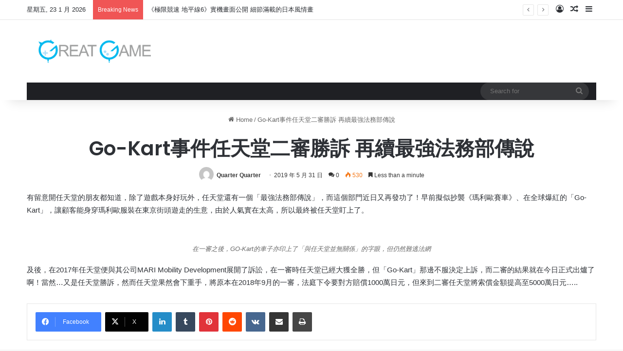

--- FILE ---
content_type: text/html; charset=UTF-8
request_url: https://greatgame.asia/go-kart%E4%BA%8B%E4%BB%B6%E4%BB%BB%E5%A4%A9%E5%A0%82%E4%BA%8C%E5%AF%A9%E5%8B%9D%E8%A8%B4-%E5%86%8D%E7%BA%8C%E6%9C%80%E5%BC%B7%E6%B3%95%E5%8B%99%E9%83%A8%E5%82%B3%E8%AA%AA/
body_size: 19216
content:
<!DOCTYPE html>
<html lang="zh-TW" class="" data-skin="light" prefix="og: http://ogp.me/ns#">
<head>
	<meta charset="UTF-8" />
	<link rel="profile" href="https://gmpg.org/xfn/11" />
	<title>Go-Kart事件任天堂二審勝訴  再續最強法務部傳說 &#8211; Great Game 亞洲遊戲網</title>
<meta name='robots' content='max-image-preview:large' />
<link rel="alternate" type="application/rss+xml" title="訂閱《Great Game 亞洲遊戲網》&raquo; 資訊提供" href="https://greatgame.asia/feed/" />
<link rel="alternate" type="application/rss+xml" title="訂閱《Great Game 亞洲遊戲網》&raquo; 留言的資訊提供" href="https://greatgame.asia/comments/feed/" />
<link rel="alternate" type="application/rss+xml" title="訂閱《Great Game 亞洲遊戲網 》&raquo;〈Go-Kart事件任天堂二審勝訴  再續最強法務部傳說〉留言的資訊提供" href="https://greatgame.asia/go-kart%e4%ba%8b%e4%bb%b6%e4%bb%bb%e5%a4%a9%e5%a0%82%e4%ba%8c%e5%af%a9%e5%8b%9d%e8%a8%b4-%e5%86%8d%e7%ba%8c%e6%9c%80%e5%bc%b7%e6%b3%95%e5%8b%99%e9%83%a8%e5%82%b3%e8%aa%aa/feed/" />

		<style type="text/css">
			:root{				
			--tie-preset-gradient-1: linear-gradient(135deg, rgba(6, 147, 227, 1) 0%, rgb(155, 81, 224) 100%);
			--tie-preset-gradient-2: linear-gradient(135deg, rgb(122, 220, 180) 0%, rgb(0, 208, 130) 100%);
			--tie-preset-gradient-3: linear-gradient(135deg, rgba(252, 185, 0, 1) 0%, rgba(255, 105, 0, 1) 100%);
			--tie-preset-gradient-4: linear-gradient(135deg, rgba(255, 105, 0, 1) 0%, rgb(207, 46, 46) 100%);
			--tie-preset-gradient-5: linear-gradient(135deg, rgb(238, 238, 238) 0%, rgb(169, 184, 195) 100%);
			--tie-preset-gradient-6: linear-gradient(135deg, rgb(74, 234, 220) 0%, rgb(151, 120, 209) 20%, rgb(207, 42, 186) 40%, rgb(238, 44, 130) 60%, rgb(251, 105, 98) 80%, rgb(254, 248, 76) 100%);
			--tie-preset-gradient-7: linear-gradient(135deg, rgb(255, 206, 236) 0%, rgb(152, 150, 240) 100%);
			--tie-preset-gradient-8: linear-gradient(135deg, rgb(254, 205, 165) 0%, rgb(254, 45, 45) 50%, rgb(107, 0, 62) 100%);
			--tie-preset-gradient-9: linear-gradient(135deg, rgb(255, 203, 112) 0%, rgb(199, 81, 192) 50%, rgb(65, 88, 208) 100%);
			--tie-preset-gradient-10: linear-gradient(135deg, rgb(255, 245, 203) 0%, rgb(182, 227, 212) 50%, rgb(51, 167, 181) 100%);
			--tie-preset-gradient-11: linear-gradient(135deg, rgb(202, 248, 128) 0%, rgb(113, 206, 126) 100%);
			--tie-preset-gradient-12: linear-gradient(135deg, rgb(2, 3, 129) 0%, rgb(40, 116, 252) 100%);
			--tie-preset-gradient-13: linear-gradient(135deg, #4D34FA, #ad34fa);
			--tie-preset-gradient-14: linear-gradient(135deg, #0057FF, #31B5FF);
			--tie-preset-gradient-15: linear-gradient(135deg, #FF007A, #FF81BD);
			--tie-preset-gradient-16: linear-gradient(135deg, #14111E, #4B4462);
			--tie-preset-gradient-17: linear-gradient(135deg, #F32758, #FFC581);

			
					--main-nav-background: #1f2024;
					--main-nav-secondry-background: rgba(0,0,0,0.2);
					--main-nav-primary-color: #0088ff;
					--main-nav-contrast-primary-color: #FFFFFF;
					--main-nav-text-color: #FFFFFF;
					--main-nav-secondry-text-color: rgba(225,255,255,0.5);
					--main-nav-main-border-color: rgba(255,255,255,0.07);
					--main-nav-secondry-border-color: rgba(255,255,255,0.04);
				
			}
		</style>
	
<meta property="og:title" content="Go-Kart事件任天堂二審勝訴  再續最強法務部傳說 - Great Game 亞洲遊戲網" />
<meta property="og:type" content="article" />
<meta property="og:description" content="有留意開任天堂的朋友都知道，除了遊戲本身好玩外，任天堂還有一個「最強法務部傳說」，而這個部門近日又再發功了！早前擬似抄襲《瑪利歐賽車》、在全球爆紅的「Go-Kart」，讓顧客能身穿瑪利歐服裝在東京街頭" />
<meta property="og:url" content="https://greatgame.asia/go-kart%e4%ba%8b%e4%bb%b6%e4%bb%bb%e5%a4%a9%e5%a0%82%e4%ba%8c%e5%af%a9%e5%8b%9d%e8%a8%b4-%e5%86%8d%e7%ba%8c%e6%9c%80%e5%bc%b7%e6%b3%95%e5%8b%99%e9%83%a8%e5%82%b3%e8%aa%aa/" />
<meta property="og:site_name" content="Great Game 亞洲遊戲網" />
<meta name="viewport" content="width=device-width, initial-scale=1.0" /><script type="text/javascript">
/* <![CDATA[ */
window._wpemojiSettings = {"baseUrl":"https:\/\/s.w.org\/images\/core\/emoji\/15.0.3\/72x72\/","ext":".png","svgUrl":"https:\/\/s.w.org\/images\/core\/emoji\/15.0.3\/svg\/","svgExt":".svg","source":{"concatemoji":"https:\/\/greatgame.asia\/wp-includes\/js\/wp-emoji-release.min.js?ver=6.5.7"}};
/*! This file is auto-generated */
!function(i,n){var o,s,e;function c(e){try{var t={supportTests:e,timestamp:(new Date).valueOf()};sessionStorage.setItem(o,JSON.stringify(t))}catch(e){}}function p(e,t,n){e.clearRect(0,0,e.canvas.width,e.canvas.height),e.fillText(t,0,0);var t=new Uint32Array(e.getImageData(0,0,e.canvas.width,e.canvas.height).data),r=(e.clearRect(0,0,e.canvas.width,e.canvas.height),e.fillText(n,0,0),new Uint32Array(e.getImageData(0,0,e.canvas.width,e.canvas.height).data));return t.every(function(e,t){return e===r[t]})}function u(e,t,n){switch(t){case"flag":return n(e,"\ud83c\udff3\ufe0f\u200d\u26a7\ufe0f","\ud83c\udff3\ufe0f\u200b\u26a7\ufe0f")?!1:!n(e,"\ud83c\uddfa\ud83c\uddf3","\ud83c\uddfa\u200b\ud83c\uddf3")&&!n(e,"\ud83c\udff4\udb40\udc67\udb40\udc62\udb40\udc65\udb40\udc6e\udb40\udc67\udb40\udc7f","\ud83c\udff4\u200b\udb40\udc67\u200b\udb40\udc62\u200b\udb40\udc65\u200b\udb40\udc6e\u200b\udb40\udc67\u200b\udb40\udc7f");case"emoji":return!n(e,"\ud83d\udc26\u200d\u2b1b","\ud83d\udc26\u200b\u2b1b")}return!1}function f(e,t,n){var r="undefined"!=typeof WorkerGlobalScope&&self instanceof WorkerGlobalScope?new OffscreenCanvas(300,150):i.createElement("canvas"),a=r.getContext("2d",{willReadFrequently:!0}),o=(a.textBaseline="top",a.font="600 32px Arial",{});return e.forEach(function(e){o[e]=t(a,e,n)}),o}function t(e){var t=i.createElement("script");t.src=e,t.defer=!0,i.head.appendChild(t)}"undefined"!=typeof Promise&&(o="wpEmojiSettingsSupports",s=["flag","emoji"],n.supports={everything:!0,everythingExceptFlag:!0},e=new Promise(function(e){i.addEventListener("DOMContentLoaded",e,{once:!0})}),new Promise(function(t){var n=function(){try{var e=JSON.parse(sessionStorage.getItem(o));if("object"==typeof e&&"number"==typeof e.timestamp&&(new Date).valueOf()<e.timestamp+604800&&"object"==typeof e.supportTests)return e.supportTests}catch(e){}return null}();if(!n){if("undefined"!=typeof Worker&&"undefined"!=typeof OffscreenCanvas&&"undefined"!=typeof URL&&URL.createObjectURL&&"undefined"!=typeof Blob)try{var e="postMessage("+f.toString()+"("+[JSON.stringify(s),u.toString(),p.toString()].join(",")+"));",r=new Blob([e],{type:"text/javascript"}),a=new Worker(URL.createObjectURL(r),{name:"wpTestEmojiSupports"});return void(a.onmessage=function(e){c(n=e.data),a.terminate(),t(n)})}catch(e){}c(n=f(s,u,p))}t(n)}).then(function(e){for(var t in e)n.supports[t]=e[t],n.supports.everything=n.supports.everything&&n.supports[t],"flag"!==t&&(n.supports.everythingExceptFlag=n.supports.everythingExceptFlag&&n.supports[t]);n.supports.everythingExceptFlag=n.supports.everythingExceptFlag&&!n.supports.flag,n.DOMReady=!1,n.readyCallback=function(){n.DOMReady=!0}}).then(function(){return e}).then(function(){var e;n.supports.everything||(n.readyCallback(),(e=n.source||{}).concatemoji?t(e.concatemoji):e.wpemoji&&e.twemoji&&(t(e.twemoji),t(e.wpemoji)))}))}((window,document),window._wpemojiSettings);
/* ]]> */
</script>
<style id='wp-emoji-styles-inline-css' type='text/css'>

	img.wp-smiley, img.emoji {
		display: inline !important;
		border: none !important;
		box-shadow: none !important;
		height: 1em !important;
		width: 1em !important;
		margin: 0 0.07em !important;
		vertical-align: -0.1em !important;
		background: none !important;
		padding: 0 !important;
	}
</style>
<link rel='stylesheet' id='wp-block-library-css' href='https://greatgame.asia/wp-includes/css/dist/block-library/style.min.css?ver=6.5.7' type='text/css' media='all' />
<style id='wp-block-library-theme-inline-css' type='text/css'>
.wp-block-audio figcaption{color:#555;font-size:13px;text-align:center}.is-dark-theme .wp-block-audio figcaption{color:#ffffffa6}.wp-block-audio{margin:0 0 1em}.wp-block-code{border:1px solid #ccc;border-radius:4px;font-family:Menlo,Consolas,monaco,monospace;padding:.8em 1em}.wp-block-embed figcaption{color:#555;font-size:13px;text-align:center}.is-dark-theme .wp-block-embed figcaption{color:#ffffffa6}.wp-block-embed{margin:0 0 1em}.blocks-gallery-caption{color:#555;font-size:13px;text-align:center}.is-dark-theme .blocks-gallery-caption{color:#ffffffa6}.wp-block-image figcaption{color:#555;font-size:13px;text-align:center}.is-dark-theme .wp-block-image figcaption{color:#ffffffa6}.wp-block-image{margin:0 0 1em}.wp-block-pullquote{border-bottom:4px solid;border-top:4px solid;color:currentColor;margin-bottom:1.75em}.wp-block-pullquote cite,.wp-block-pullquote footer,.wp-block-pullquote__citation{color:currentColor;font-size:.8125em;font-style:normal;text-transform:uppercase}.wp-block-quote{border-left:.25em solid;margin:0 0 1.75em;padding-left:1em}.wp-block-quote cite,.wp-block-quote footer{color:currentColor;font-size:.8125em;font-style:normal;position:relative}.wp-block-quote.has-text-align-right{border-left:none;border-right:.25em solid;padding-left:0;padding-right:1em}.wp-block-quote.has-text-align-center{border:none;padding-left:0}.wp-block-quote.is-large,.wp-block-quote.is-style-large,.wp-block-quote.is-style-plain{border:none}.wp-block-search .wp-block-search__label{font-weight:700}.wp-block-search__button{border:1px solid #ccc;padding:.375em .625em}:where(.wp-block-group.has-background){padding:1.25em 2.375em}.wp-block-separator.has-css-opacity{opacity:.4}.wp-block-separator{border:none;border-bottom:2px solid;margin-left:auto;margin-right:auto}.wp-block-separator.has-alpha-channel-opacity{opacity:1}.wp-block-separator:not(.is-style-wide):not(.is-style-dots){width:100px}.wp-block-separator.has-background:not(.is-style-dots){border-bottom:none;height:1px}.wp-block-separator.has-background:not(.is-style-wide):not(.is-style-dots){height:2px}.wp-block-table{margin:0 0 1em}.wp-block-table td,.wp-block-table th{word-break:normal}.wp-block-table figcaption{color:#555;font-size:13px;text-align:center}.is-dark-theme .wp-block-table figcaption{color:#ffffffa6}.wp-block-video figcaption{color:#555;font-size:13px;text-align:center}.is-dark-theme .wp-block-video figcaption{color:#ffffffa6}.wp-block-video{margin:0 0 1em}.wp-block-template-part.has-background{margin-bottom:0;margin-top:0;padding:1.25em 2.375em}
</style>
<style id='classic-theme-styles-inline-css' type='text/css'>
/*! This file is auto-generated */
.wp-block-button__link{color:#fff;background-color:#32373c;border-radius:9999px;box-shadow:none;text-decoration:none;padding:calc(.667em + 2px) calc(1.333em + 2px);font-size:1.125em}.wp-block-file__button{background:#32373c;color:#fff;text-decoration:none}
</style>
<style id='global-styles-inline-css' type='text/css'>
body{--wp--preset--color--black: #000000;--wp--preset--color--cyan-bluish-gray: #abb8c3;--wp--preset--color--white: #ffffff;--wp--preset--color--pale-pink: #f78da7;--wp--preset--color--vivid-red: #cf2e2e;--wp--preset--color--luminous-vivid-orange: #ff6900;--wp--preset--color--luminous-vivid-amber: #fcb900;--wp--preset--color--light-green-cyan: #7bdcb5;--wp--preset--color--vivid-green-cyan: #00d084;--wp--preset--color--pale-cyan-blue: #8ed1fc;--wp--preset--color--vivid-cyan-blue: #0693e3;--wp--preset--color--vivid-purple: #9b51e0;--wp--preset--color--global-color: #0088ff;--wp--preset--gradient--vivid-cyan-blue-to-vivid-purple: linear-gradient(135deg,rgba(6,147,227,1) 0%,rgb(155,81,224) 100%);--wp--preset--gradient--light-green-cyan-to-vivid-green-cyan: linear-gradient(135deg,rgb(122,220,180) 0%,rgb(0,208,130) 100%);--wp--preset--gradient--luminous-vivid-amber-to-luminous-vivid-orange: linear-gradient(135deg,rgba(252,185,0,1) 0%,rgba(255,105,0,1) 100%);--wp--preset--gradient--luminous-vivid-orange-to-vivid-red: linear-gradient(135deg,rgba(255,105,0,1) 0%,rgb(207,46,46) 100%);--wp--preset--gradient--very-light-gray-to-cyan-bluish-gray: linear-gradient(135deg,rgb(238,238,238) 0%,rgb(169,184,195) 100%);--wp--preset--gradient--cool-to-warm-spectrum: linear-gradient(135deg,rgb(74,234,220) 0%,rgb(151,120,209) 20%,rgb(207,42,186) 40%,rgb(238,44,130) 60%,rgb(251,105,98) 80%,rgb(254,248,76) 100%);--wp--preset--gradient--blush-light-purple: linear-gradient(135deg,rgb(255,206,236) 0%,rgb(152,150,240) 100%);--wp--preset--gradient--blush-bordeaux: linear-gradient(135deg,rgb(254,205,165) 0%,rgb(254,45,45) 50%,rgb(107,0,62) 100%);--wp--preset--gradient--luminous-dusk: linear-gradient(135deg,rgb(255,203,112) 0%,rgb(199,81,192) 50%,rgb(65,88,208) 100%);--wp--preset--gradient--pale-ocean: linear-gradient(135deg,rgb(255,245,203) 0%,rgb(182,227,212) 50%,rgb(51,167,181) 100%);--wp--preset--gradient--electric-grass: linear-gradient(135deg,rgb(202,248,128) 0%,rgb(113,206,126) 100%);--wp--preset--gradient--midnight: linear-gradient(135deg,rgb(2,3,129) 0%,rgb(40,116,252) 100%);--wp--preset--font-size--small: 13px;--wp--preset--font-size--medium: 20px;--wp--preset--font-size--large: 36px;--wp--preset--font-size--x-large: 42px;--wp--preset--spacing--20: 0.44rem;--wp--preset--spacing--30: 0.67rem;--wp--preset--spacing--40: 1rem;--wp--preset--spacing--50: 1.5rem;--wp--preset--spacing--60: 2.25rem;--wp--preset--spacing--70: 3.38rem;--wp--preset--spacing--80: 5.06rem;--wp--preset--shadow--natural: 6px 6px 9px rgba(0, 0, 0, 0.2);--wp--preset--shadow--deep: 12px 12px 50px rgba(0, 0, 0, 0.4);--wp--preset--shadow--sharp: 6px 6px 0px rgba(0, 0, 0, 0.2);--wp--preset--shadow--outlined: 6px 6px 0px -3px rgba(255, 255, 255, 1), 6px 6px rgba(0, 0, 0, 1);--wp--preset--shadow--crisp: 6px 6px 0px rgba(0, 0, 0, 1);}:where(.is-layout-flex){gap: 0.5em;}:where(.is-layout-grid){gap: 0.5em;}body .is-layout-flex{display: flex;}body .is-layout-flex{flex-wrap: wrap;align-items: center;}body .is-layout-flex > *{margin: 0;}body .is-layout-grid{display: grid;}body .is-layout-grid > *{margin: 0;}:where(.wp-block-columns.is-layout-flex){gap: 2em;}:where(.wp-block-columns.is-layout-grid){gap: 2em;}:where(.wp-block-post-template.is-layout-flex){gap: 1.25em;}:where(.wp-block-post-template.is-layout-grid){gap: 1.25em;}.has-black-color{color: var(--wp--preset--color--black) !important;}.has-cyan-bluish-gray-color{color: var(--wp--preset--color--cyan-bluish-gray) !important;}.has-white-color{color: var(--wp--preset--color--white) !important;}.has-pale-pink-color{color: var(--wp--preset--color--pale-pink) !important;}.has-vivid-red-color{color: var(--wp--preset--color--vivid-red) !important;}.has-luminous-vivid-orange-color{color: var(--wp--preset--color--luminous-vivid-orange) !important;}.has-luminous-vivid-amber-color{color: var(--wp--preset--color--luminous-vivid-amber) !important;}.has-light-green-cyan-color{color: var(--wp--preset--color--light-green-cyan) !important;}.has-vivid-green-cyan-color{color: var(--wp--preset--color--vivid-green-cyan) !important;}.has-pale-cyan-blue-color{color: var(--wp--preset--color--pale-cyan-blue) !important;}.has-vivid-cyan-blue-color{color: var(--wp--preset--color--vivid-cyan-blue) !important;}.has-vivid-purple-color{color: var(--wp--preset--color--vivid-purple) !important;}.has-black-background-color{background-color: var(--wp--preset--color--black) !important;}.has-cyan-bluish-gray-background-color{background-color: var(--wp--preset--color--cyan-bluish-gray) !important;}.has-white-background-color{background-color: var(--wp--preset--color--white) !important;}.has-pale-pink-background-color{background-color: var(--wp--preset--color--pale-pink) !important;}.has-vivid-red-background-color{background-color: var(--wp--preset--color--vivid-red) !important;}.has-luminous-vivid-orange-background-color{background-color: var(--wp--preset--color--luminous-vivid-orange) !important;}.has-luminous-vivid-amber-background-color{background-color: var(--wp--preset--color--luminous-vivid-amber) !important;}.has-light-green-cyan-background-color{background-color: var(--wp--preset--color--light-green-cyan) !important;}.has-vivid-green-cyan-background-color{background-color: var(--wp--preset--color--vivid-green-cyan) !important;}.has-pale-cyan-blue-background-color{background-color: var(--wp--preset--color--pale-cyan-blue) !important;}.has-vivid-cyan-blue-background-color{background-color: var(--wp--preset--color--vivid-cyan-blue) !important;}.has-vivid-purple-background-color{background-color: var(--wp--preset--color--vivid-purple) !important;}.has-black-border-color{border-color: var(--wp--preset--color--black) !important;}.has-cyan-bluish-gray-border-color{border-color: var(--wp--preset--color--cyan-bluish-gray) !important;}.has-white-border-color{border-color: var(--wp--preset--color--white) !important;}.has-pale-pink-border-color{border-color: var(--wp--preset--color--pale-pink) !important;}.has-vivid-red-border-color{border-color: var(--wp--preset--color--vivid-red) !important;}.has-luminous-vivid-orange-border-color{border-color: var(--wp--preset--color--luminous-vivid-orange) !important;}.has-luminous-vivid-amber-border-color{border-color: var(--wp--preset--color--luminous-vivid-amber) !important;}.has-light-green-cyan-border-color{border-color: var(--wp--preset--color--light-green-cyan) !important;}.has-vivid-green-cyan-border-color{border-color: var(--wp--preset--color--vivid-green-cyan) !important;}.has-pale-cyan-blue-border-color{border-color: var(--wp--preset--color--pale-cyan-blue) !important;}.has-vivid-cyan-blue-border-color{border-color: var(--wp--preset--color--vivid-cyan-blue) !important;}.has-vivid-purple-border-color{border-color: var(--wp--preset--color--vivid-purple) !important;}.has-vivid-cyan-blue-to-vivid-purple-gradient-background{background: var(--wp--preset--gradient--vivid-cyan-blue-to-vivid-purple) !important;}.has-light-green-cyan-to-vivid-green-cyan-gradient-background{background: var(--wp--preset--gradient--light-green-cyan-to-vivid-green-cyan) !important;}.has-luminous-vivid-amber-to-luminous-vivid-orange-gradient-background{background: var(--wp--preset--gradient--luminous-vivid-amber-to-luminous-vivid-orange) !important;}.has-luminous-vivid-orange-to-vivid-red-gradient-background{background: var(--wp--preset--gradient--luminous-vivid-orange-to-vivid-red) !important;}.has-very-light-gray-to-cyan-bluish-gray-gradient-background{background: var(--wp--preset--gradient--very-light-gray-to-cyan-bluish-gray) !important;}.has-cool-to-warm-spectrum-gradient-background{background: var(--wp--preset--gradient--cool-to-warm-spectrum) !important;}.has-blush-light-purple-gradient-background{background: var(--wp--preset--gradient--blush-light-purple) !important;}.has-blush-bordeaux-gradient-background{background: var(--wp--preset--gradient--blush-bordeaux) !important;}.has-luminous-dusk-gradient-background{background: var(--wp--preset--gradient--luminous-dusk) !important;}.has-pale-ocean-gradient-background{background: var(--wp--preset--gradient--pale-ocean) !important;}.has-electric-grass-gradient-background{background: var(--wp--preset--gradient--electric-grass) !important;}.has-midnight-gradient-background{background: var(--wp--preset--gradient--midnight) !important;}.has-small-font-size{font-size: var(--wp--preset--font-size--small) !important;}.has-medium-font-size{font-size: var(--wp--preset--font-size--medium) !important;}.has-large-font-size{font-size: var(--wp--preset--font-size--large) !important;}.has-x-large-font-size{font-size: var(--wp--preset--font-size--x-large) !important;}
.wp-block-navigation a:where(:not(.wp-element-button)){color: inherit;}
:where(.wp-block-post-template.is-layout-flex){gap: 1.25em;}:where(.wp-block-post-template.is-layout-grid){gap: 1.25em;}
:where(.wp-block-columns.is-layout-flex){gap: 2em;}:where(.wp-block-columns.is-layout-grid){gap: 2em;}
.wp-block-pullquote{font-size: 1.5em;line-height: 1.6;}
</style>
<link rel='stylesheet' id='patreon-wordpress-css-css' href='https://greatgame.asia/wp-content/plugins/patreon-connect/assets/css/app.css?ver=6.5.7' type='text/css' media='all' />
<link rel='stylesheet' id='tie-css-base-css' href='https://greatgame.asia/wp-content/themes/jannah/assets/css/base.min.css?ver=7.2.0' type='text/css' media='all' />
<link rel='stylesheet' id='tie-css-styles-css' href='https://greatgame.asia/wp-content/themes/jannah/assets/css/style.min.css?ver=7.2.0' type='text/css' media='all' />
<link rel='stylesheet' id='tie-css-widgets-css' href='https://greatgame.asia/wp-content/themes/jannah/assets/css/widgets.min.css?ver=7.2.0' type='text/css' media='all' />
<link rel='stylesheet' id='tie-css-helpers-css' href='https://greatgame.asia/wp-content/themes/jannah/assets/css/helpers.min.css?ver=7.2.0' type='text/css' media='all' />
<link rel='stylesheet' id='tie-fontawesome5-css' href='https://greatgame.asia/wp-content/themes/jannah/assets/css/fontawesome.css?ver=7.2.0' type='text/css' media='all' />
<link rel='stylesheet' id='tie-css-ilightbox-css' href='https://greatgame.asia/wp-content/themes/jannah/assets/ilightbox/dark-skin/skin.css?ver=7.2.0' type='text/css' media='all' />
<link rel='stylesheet' id='tie-css-single-css' href='https://greatgame.asia/wp-content/themes/jannah/assets/css/single.min.css?ver=7.2.0' type='text/css' media='all' />
<link rel='stylesheet' id='tie-css-print-css' href='https://greatgame.asia/wp-content/themes/jannah/assets/css/print.css?ver=7.2.0' type='text/css' media='print' />
<style id='tie-css-print-inline-css' type='text/css'>
.wf-active .logo-text,.wf-active h1,.wf-active h2,.wf-active h3,.wf-active h4,.wf-active h5,.wf-active h6,.wf-active .the-subtitle{font-family: 'Poppins';}
</style>
<script type="text/javascript" src="https://greatgame.asia/wp-includes/js/jquery/jquery.min.js?ver=3.7.1" id="jquery-core-js"></script>
<script type="text/javascript" src="https://greatgame.asia/wp-includes/js/jquery/jquery-migrate.min.js?ver=3.4.1" id="jquery-migrate-js"></script>
<link rel="https://api.w.org/" href="https://greatgame.asia/wp-json/" /><link rel="alternate" type="application/json" href="https://greatgame.asia/wp-json/wp/v2/posts/33068" /><link rel="EditURI" type="application/rsd+xml" title="RSD" href="https://greatgame.asia/xmlrpc.php?rsd" />
<meta name="generator" content="WordPress 6.5.7" />
<link rel="canonical" href="https://greatgame.asia/go-kart%e4%ba%8b%e4%bb%b6%e4%bb%bb%e5%a4%a9%e5%a0%82%e4%ba%8c%e5%af%a9%e5%8b%9d%e8%a8%b4-%e5%86%8d%e7%ba%8c%e6%9c%80%e5%bc%b7%e6%b3%95%e5%8b%99%e9%83%a8%e5%82%b3%e8%aa%aa/" />
<link rel='shortlink' href='https://greatgame.asia/?p=33068' />
<link rel="alternate" type="application/json+oembed" href="https://greatgame.asia/wp-json/oembed/1.0/embed?url=https%3A%2F%2Fgreatgame.asia%2Fgo-kart%25e4%25ba%258b%25e4%25bb%25b6%25e4%25bb%25bb%25e5%25a4%25a9%25e5%25a0%2582%25e4%25ba%258c%25e5%25af%25a9%25e5%258b%259d%25e8%25a8%25b4-%25e5%2586%258d%25e7%25ba%258c%25e6%259c%2580%25e5%25bc%25b7%25e6%25b3%2595%25e5%258b%2599%25e9%2583%25a8%25e5%2582%25b3%25e8%25aa%25aa%2F" />
<link rel="alternate" type="text/xml+oembed" href="https://greatgame.asia/wp-json/oembed/1.0/embed?url=https%3A%2F%2Fgreatgame.asia%2Fgo-kart%25e4%25ba%258b%25e4%25bb%25b6%25e4%25bb%25bb%25e5%25a4%25a9%25e5%25a0%2582%25e4%25ba%258c%25e5%25af%25a9%25e5%258b%259d%25e8%25a8%25b4-%25e5%2586%258d%25e7%25ba%258c%25e6%259c%2580%25e5%25bc%25b7%25e6%25b3%2595%25e5%258b%2599%25e9%2583%25a8%25e5%2582%25b3%25e8%25aa%25aa%2F&#038;format=xml" />
<style>@font-face {
            font-family: 'Libre Franklin Extra Bold';
            src: url('https://greatgame.asia/wp-content/plugins/patreon-connect/assets/fonts/librefranklin-extrabold-webfont.woff2') format('woff2'),
                 url('https://greatgame.asia/wp-content/plugins/patreon-connect/assets/fonts/librefranklin-extrabold-webfont.woff') format('woff');
            font-weight: bold;
            }</style> <meta name="description" content="有留意開任天堂的朋友都知道，除了遊戲本身好玩外，任天堂還有一個「最強法務部傳說」，而這個部門近日又再發功了！早前擬似抄襲《瑪利歐賽車》、在全球爆紅的「Go-Kart」，讓顧客能身穿瑪利歐服裝在東京街頭遊走的生意，由於人氣實在太高，所以最終被任天堂盯上了。 及後，在2017年任天堂便與其公司MARI" /><meta http-equiv="X-UA-Compatible" content="IE=edge">
<meta name="generator" content="Powered by Slider Revolution 6.7.10 - responsive, Mobile-Friendly Slider Plugin for WordPress with comfortable drag and drop interface." />
<script>function setREVStartSize(e){
			//window.requestAnimationFrame(function() {
				window.RSIW = window.RSIW===undefined ? window.innerWidth : window.RSIW;
				window.RSIH = window.RSIH===undefined ? window.innerHeight : window.RSIH;
				try {
					var pw = document.getElementById(e.c).parentNode.offsetWidth,
						newh;
					pw = pw===0 || isNaN(pw) || (e.l=="fullwidth" || e.layout=="fullwidth") ? window.RSIW : pw;
					e.tabw = e.tabw===undefined ? 0 : parseInt(e.tabw);
					e.thumbw = e.thumbw===undefined ? 0 : parseInt(e.thumbw);
					e.tabh = e.tabh===undefined ? 0 : parseInt(e.tabh);
					e.thumbh = e.thumbh===undefined ? 0 : parseInt(e.thumbh);
					e.tabhide = e.tabhide===undefined ? 0 : parseInt(e.tabhide);
					e.thumbhide = e.thumbhide===undefined ? 0 : parseInt(e.thumbhide);
					e.mh = e.mh===undefined || e.mh=="" || e.mh==="auto" ? 0 : parseInt(e.mh,0);
					if(e.layout==="fullscreen" || e.l==="fullscreen")
						newh = Math.max(e.mh,window.RSIH);
					else{
						e.gw = Array.isArray(e.gw) ? e.gw : [e.gw];
						for (var i in e.rl) if (e.gw[i]===undefined || e.gw[i]===0) e.gw[i] = e.gw[i-1];
						e.gh = e.el===undefined || e.el==="" || (Array.isArray(e.el) && e.el.length==0)? e.gh : e.el;
						e.gh = Array.isArray(e.gh) ? e.gh : [e.gh];
						for (var i in e.rl) if (e.gh[i]===undefined || e.gh[i]===0) e.gh[i] = e.gh[i-1];
											
						var nl = new Array(e.rl.length),
							ix = 0,
							sl;
						e.tabw = e.tabhide>=pw ? 0 : e.tabw;
						e.thumbw = e.thumbhide>=pw ? 0 : e.thumbw;
						e.tabh = e.tabhide>=pw ? 0 : e.tabh;
						e.thumbh = e.thumbhide>=pw ? 0 : e.thumbh;
						for (var i in e.rl) nl[i] = e.rl[i]<window.RSIW ? 0 : e.rl[i];
						sl = nl[0];
						for (var i in nl) if (sl>nl[i] && nl[i]>0) { sl = nl[i]; ix=i;}
						var m = pw>(e.gw[ix]+e.tabw+e.thumbw) ? 1 : (pw-(e.tabw+e.thumbw)) / (e.gw[ix]);
						newh =  (e.gh[ix] * m) + (e.tabh + e.thumbh);
					}
					var el = document.getElementById(e.c);
					if (el!==null && el) el.style.height = newh+"px";
					el = document.getElementById(e.c+"_wrapper");
					if (el!==null && el) {
						el.style.height = newh+"px";
						el.style.display = "block";
					}
				} catch(e){
					console.log("Failure at Presize of Slider:" + e)
				}
			//});
		  };</script>
</head>

<body id="tie-body" class="post-template-default single single-post postid-33068 single-format-standard wrapper-has-shadow block-head-1 magazine2 is-thumb-overlay-disabled is-desktop is-header-layout-3 full-width post-layout-1 narrow-title-narrow-media has-mobile-share">



<div class="background-overlay">

	<div id="tie-container" class="site tie-container">

		
		<div id="tie-wrapper">

			
<header id="theme-header" class="theme-header header-layout-3 main-nav-dark main-nav-default-dark main-nav-below main-nav-boxed no-stream-item top-nav-active top-nav-light top-nav-default-light top-nav-above has-shadow has-normal-width-logo mobile-header-default">
	
<nav id="top-nav"  class="has-date-breaking-components top-nav header-nav has-breaking-news" aria-label="Secondary Navigation">
	<div class="container">
		<div class="topbar-wrapper">

			
					<div class="topbar-today-date">
						星期五, 23 1 月 2026					</div>
					
			<div class="tie-alignleft">
				
<div class="breaking controls-is-active">

	<span class="breaking-title">
		<span class="tie-icon-bolt breaking-icon" aria-hidden="true"></span>
		<span class="breaking-title-text">Breaking News</span>
	</span>

	<ul id="breaking-news-in-header" class="breaking-news" data-type="reveal" data-arrows="true">

		
							<li class="news-item">
								<a href="https://greatgame.asia/%e3%80%8a%e6%a5%b5%e9%99%90%e7%ab%b6%e9%80%9f-%e5%9c%b0%e5%b9%b3%e7%b7%9a6%e3%80%8b%e5%af%a6%e6%a9%9f%e7%95%ab%e9%9d%a2%e5%85%ac%e9%96%8b-%e7%b4%b0%e7%af%80%e6%bb%bf%e8%bc%89%e7%9a%84%e6%97%a5/">《極限競速 地平線6》實機畫面公開 細節滿載的日本風情畫</a>
							</li>

							
							<li class="news-item">
								<a href="https://greatgame.asia/%e3%80%8a-%e8%bc%aa%e8%bf%b4%e4%b9%8b%e7%8d%b8-%e3%80%8b%e6%9c%80%e6%96%b0%e8%b3%87%e8%a8%8a-%e5%85%ac%e4%bd%88%e9%81%8a%e6%88%b2%e5%af%a6%e6%a9%9f%e9%81%8a%e7%8e%a9%e7%95%ab%e9%9d%a2/">《 輪迴之獸 》最新資訊 公佈遊戲實機遊玩畫面</a>
							</li>

							
							<li class="news-item">
								<a href="https://greatgame.asia/%e3%80%8a-fable-%e3%80%8b%e6%9c%80%e6%96%b0%e9%a0%90%e5%91%8a%e5%85%ac%e9%96%8b-%e5%86%8d%e6%ac%a1%e5%9b%9e%e5%88%b0%e6%b7%b7%e4%ba%82%e7%9a%84%e9%98%bf%e7%88%be%e6%af%94%e6%81%a9/">《 FABLE 》最新預告公開 再次回到混亂的阿爾比恩</a>
							</li>

							
							<li class="news-item">
								<a href="https://greatgame.asia/%e3%80%8a-%e6%98%8e%e6%97%a5%e6%96%b9%e8%88%9f%ef%bc%9a%e7%b5%82%e6%9c%ab%e5%9c%b0-%e3%80%8b%e5%85%a8%e7%90%83%e5%85%ac%e6%b8%ac-%e5%ae%b6%e7%94%a8%e5%8f%8a%e6%89%8b%e6%a9%9f%e9%9b%99%e5%b9%b3/">《 明日方舟：終末地 》全球公測 家用及手機雙平台推出</a>
							</li>

							
							<li class="news-item">
								<a href="https://greatgame.asia/%e3%80%8a-%e7%9c%9f%e2%80%a7%e4%b8%89%e5%9c%8b%e7%84%a1%e9%9b%99-%e8%b5%b7%e6%ba%90-%e3%80%8b%e5%a4%a7%e5%9e%8bdlc%e9%81%8a%e6%88%b2%e8%a9%95%e6%b8%ac-%e5%85%85%e6%bb%bf%e6%8c%91%e6%88%b0%e6%80%a7/">《 真‧三國無雙 起源 》大型DLC遊戲評測 充滿挑戰性的「夢幻四英傑」</a>
							</li>

							
							<li class="news-item">
								<a href="https://greatgame.asia/%e6%8e%a8%e5%87%ba%e5%a4%9a%e5%b9%b4%e9%83%bd%e6%98%af%e6%90%b6%e5%85%88%e7%89%88%e6%9c%ac%ef%bc%9f-%e3%80%8a%e5%b9%bb%e7%8d%b8%e5%b8%95%e9%ad%af%e3%80%8b1-0%e6%ad%a3%e5%bc%8f%e7%89%88%e5%85%ac/">推出多年都是搶先版本？ 《幻獸帕魯》1.0正式版公佈</a>
							</li>

							
							<li class="news-item">
								<a href="https://greatgame.asia/%e3%80%8a-%e7%be%85%e5%af%86%e6%ad%90%e8%88%87%e8%8c%b1%e9%ba%97%e8%91%89%e5%8f%8a%e5%93%a5%e6%96%af%e6%8b%89-%e3%80%8b-%e7%a0%b4%e5%a3%9e%e6%84%9b%e6%83%85%e6%95%85%e4%ba%8b%e5%9f%8e%e5%b8%82/">《 羅密歐與茱麗葉及哥斯拉 》 破壞愛情故事城市的哥斯拉！</a>
							</li>

							
							<li class="news-item">
								<a href="https://greatgame.asia/%e3%80%8a-%e4%b9%9d%e9%be%8d%e5%9c%8d%e5%9f%8e-%e3%80%8bsteam%e4%b8%8a%e6%8e%a8%e5%87%ba-%e9%9a%a8%e6%a9%9f%e7%94%9f%e6%88%90%e7%9a%84%e5%9f%8e%e5%af%a8%e5%9c%b0%e5%9c%96%ef%bc%81/">《 九龍圍城 》STEAM上推出 隨機生成的城寨地圖！</a>
							</li>

							
							<li class="news-item">
								<a href="https://greatgame.asia/%e3%80%8a-%e4%ba%ba%e4%b8%ad%e4%b9%8b%e9%be%8d-%e6%a5%b53-%e4%ba%ba%e4%b8%ad%e4%b9%8b%e9%be%8d3%e5%a4%96%e5%82%b3-dark-ties-%e3%80%8b-%e5%a8%9b%e6%a8%82%e5%a0%b4%e6%89%80%e3%80%81%e6%94%af%e7%b7%9a/">《 人中之龍 極3 / 人中之龍3外傳 Dark Ties 》 娛樂場所、支線故事介紹</a>
							</li>

							
							<li class="news-item">
								<a href="https://greatgame.asia/%e3%80%8a-%e6%88%91%e7%9a%84%e8%8b%b1%e9%9b%84%e5%ad%b8%e9%99%a2-%e7%84%a1%e7%9b%a1%e6%ad%a3%e7%be%a9-%e3%80%8b%e6%90%b6%e5%85%88%e8%a9%a6%e7%8e%a9-%e9%87%9d%e5%b0%8d%e7%b2%89%e7%b5%b2%e8%a8%ad/">《 我的英雄學院 無盡正義 》搶先試玩 針對粉絲設計的改編作</a>
							</li>

							
	</ul>
</div><!-- #breaking /-->
			</div><!-- .tie-alignleft /-->

			<div class="tie-alignright">
				<ul class="components">
	
		<li class=" popup-login-icon menu-item custom-menu-link">
			<a href="#" class="lgoin-btn tie-popup-trigger">
				<span class="tie-icon-author" aria-hidden="true"></span>
				<span class="screen-reader-text">Log In</span>			</a>
		</li>

				<li class="random-post-icon menu-item custom-menu-link">
		<a href="/go-kart%E4%BA%8B%E4%BB%B6%E4%BB%BB%E5%A4%A9%E5%A0%82%E4%BA%8C%E5%AF%A9%E5%8B%9D%E8%A8%B4-%E5%86%8D%E7%BA%8C%E6%9C%80%E5%BC%B7%E6%B3%95%E5%8B%99%E9%83%A8%E5%82%B3%E8%AA%AA/?random-post=1" class="random-post" title="Random Article" rel="nofollow">
			<span class="tie-icon-random" aria-hidden="true"></span>
			<span class="screen-reader-text">Random Article</span>
		</a>
	</li>
		<li class="side-aside-nav-icon menu-item custom-menu-link">
		<a href="#">
			<span class="tie-icon-navicon" aria-hidden="true"></span>
			<span class="screen-reader-text">Sidebar</span>
		</a>
	</li>
	</ul><!-- Components -->			</div><!-- .tie-alignright /-->

		</div><!-- .topbar-wrapper /-->
	</div><!-- .container /-->
</nav><!-- #top-nav /-->

<div class="container header-container">
	<div class="tie-row logo-row">

		
		<div class="logo-wrapper">
			<div class="tie-col-md-4 logo-container clearfix">
				<div id="mobile-header-components-area_1" class="mobile-header-components"><ul class="components"><li class="mobile-component_menu custom-menu-link"><a href="#" id="mobile-menu-icon" class=""><span class="tie-mobile-menu-icon nav-icon is-layout-1"></span><span class="screen-reader-text">Menu</span></a></li></ul></div>
		<div id="logo" class="image-logo" >

			
			<a title="User&#039;s blog" href="https://greatgame.asia/">
				
				<picture class="tie-logo-default tie-logo-picture">
					
					<source class="tie-logo-source-default tie-logo-source" srcset="https://greatgame.asia/wp-content/uploads/2024/06/GGLOGO_WED.png">
					<img class="tie-logo-img-default tie-logo-img" src="https://greatgame.asia/wp-content/uploads/2024/06/GGLOGO_WED.png" alt="User&#039;s blog" width="250" height="49" style="max-height:49px !important; width: auto;" />
				</picture>
						</a>

			
		</div><!-- #logo /-->

		<div id="mobile-header-components-area_2" class="mobile-header-components"><ul class="components"><li class="mobile-component_search custom-menu-link">
				<a href="#" class="tie-search-trigger-mobile">
					<span class="tie-icon-search tie-search-icon" aria-hidden="true"></span>
					<span class="screen-reader-text">Search for</span>
				</a>
			</li></ul></div>			</div><!-- .tie-col /-->
		</div><!-- .logo-wrapper /-->

		
	</div><!-- .tie-row /-->
</div><!-- .container /-->

<div class="main-nav-wrapper">
	<nav id="main-nav" data-skin="search-in-main-nav" class="main-nav header-nav live-search-parent menu-style-default menu-style-solid-bg"  aria-label="Primary Navigation">
		<div class="container">

			<div class="main-menu-wrapper">

				
				<div id="menu-components-wrap">

					
					<div class="main-menu main-menu-wrap">
											</div><!-- .main-menu /-->

					<ul class="components">			<li class="search-bar menu-item custom-menu-link" aria-label="Search">
				<form method="get" id="search" action="https://greatgame.asia/">
					<input id="search-input" class="is-ajax-search"  inputmode="search" type="text" name="s" title="Search for" placeholder="Search for" />
					<button id="search-submit" type="submit">
						<span class="tie-icon-search tie-search-icon" aria-hidden="true"></span>
						<span class="screen-reader-text">Search for</span>
					</button>
				</form>
			</li>
			</ul><!-- Components -->
				</div><!-- #menu-components-wrap /-->
			</div><!-- .main-menu-wrapper /-->
		</div><!-- .container /-->

			</nav><!-- #main-nav /-->
</div><!-- .main-nav-wrapper /-->

</header>

<div id="content" class="site-content container"><div id="main-content-row" class="tie-row main-content-row">

<div class="main-content tie-col-md-12" role="main">

	
	<article id="the-post" class="container-wrapper post-content tie-standard">

		
<header class="entry-header-outer">

	<nav id="breadcrumb"><a href="https://greatgame.asia/"><span class="tie-icon-home" aria-hidden="true"></span> Home</a><em class="delimiter">/</em><span class="current">Go-Kart事件任天堂二審勝訴  再續最強法務部傳說</span></nav><script type="application/ld+json">{"@context":"http:\/\/schema.org","@type":"BreadcrumbList","@id":"#Breadcrumb","itemListElement":[{"@type":"ListItem","position":1,"item":{"name":"Home","@id":"https:\/\/greatgame.asia\/"}}]}</script>
	<div class="entry-header">

		
		<h1 class="post-title entry-title">
			Go-Kart事件任天堂二審勝訴  再續最強法務部傳說		</h1>

		<div class="single-post-meta post-meta clearfix"><span class="author-meta single-author with-avatars"><span class="meta-item meta-author-wrapper meta-author-4">
						<span class="meta-author-avatar">
							<a href="https://greatgame.asia/author/quarter/"><img alt='Photo of Quarter Quarter' src='https://secure.gravatar.com/avatar/801115563052dfcd08fdbf623a96c8f1?s=140&#038;d=mm&#038;r=g' srcset='https://secure.gravatar.com/avatar/801115563052dfcd08fdbf623a96c8f1?s=280&#038;d=mm&#038;r=g 2x' class='avatar avatar-140 photo' height='140' width='140' decoding='async'/></a>
						</span>
					<span class="meta-author"><a href="https://greatgame.asia/author/quarter/" class="author-name tie-icon" title="Quarter Quarter">Quarter Quarter</a></span></span></span><span class="date meta-item tie-icon">2019 年 5 月 31 日</span><div class="tie-alignright"><span class="meta-comment tie-icon meta-item fa-before">0</span><span class="meta-views meta-item warm"><span class="tie-icon-fire" aria-hidden="true"></span> 530 </span><span class="meta-reading-time meta-item"><span class="tie-icon-bookmark" aria-hidden="true"></span> Less than a minute</span> </div></div><!-- .post-meta -->	</div><!-- .entry-header /-->

	
	
</header><!-- .entry-header-outer /-->



		<div class="entry-content entry clearfix">

			
			<p>有留意開任天堂的朋友都知道，除了遊戲本身好玩外，任天堂還有一個「最強法務部傳說」，而這個部門近日又再發功了！早前擬似抄襲《瑪利歐賽車》、在全球爆紅的「Go-Kart」，讓顧客能身穿瑪利歐服裝在東京街頭遊走的生意，由於人氣實在太高，所以最終被任天堂盯上了。</p>
<figure style="width: 1000px" class="wp-caption aligncenter"><img fetchpriority="high" decoding="async" src="https://imagizer.imageshack.com/img924/4126/7aaxMe.jpg" alt="" width="1000" height="1000" /><figcaption class="wp-caption-text">在一審之後，GO-Kart的車子亦印上了「與任天堂並無關係」的字眼，但仍然難逃法網</figcaption></figure>
<p>及後，在2017年任天堂便與其公司MARI Mobility Development展開了訴訟，在一審時任天堂已經大獲全勝，但「Go-Kart」那邊不服決定上訴，而二審的結果就在今日正式出爐了啊！當然&#8230;又是任天堂勝訴，然而任天堂果然會下重手，將原本在2018年9月的一審，法庭下令要對方賠償1000萬日元，但來到二審任天堂將索償金額提高至5000萬日元&#8230;..</p>

			
		</div><!-- .entry-content /-->

				<div id="post-extra-info">
			<div class="theiaStickySidebar">
				<div class="single-post-meta post-meta clearfix"><span class="author-meta single-author with-avatars"><span class="meta-item meta-author-wrapper meta-author-4">
						<span class="meta-author-avatar">
							<a href="https://greatgame.asia/author/quarter/"><img alt='Photo of Quarter Quarter' src='https://secure.gravatar.com/avatar/801115563052dfcd08fdbf623a96c8f1?s=140&#038;d=mm&#038;r=g' srcset='https://secure.gravatar.com/avatar/801115563052dfcd08fdbf623a96c8f1?s=280&#038;d=mm&#038;r=g 2x' class='avatar avatar-140 photo' height='140' width='140' decoding='async'/></a>
						</span>
					<span class="meta-author"><a href="https://greatgame.asia/author/quarter/" class="author-name tie-icon" title="Quarter Quarter">Quarter Quarter</a></span></span></span><span class="date meta-item tie-icon">2019 年 5 月 31 日</span><div class="tie-alignright"><span class="meta-comment tie-icon meta-item fa-before">0</span><span class="meta-views meta-item warm"><span class="tie-icon-fire" aria-hidden="true"></span> 530 </span><span class="meta-reading-time meta-item"><span class="tie-icon-bookmark" aria-hidden="true"></span> Less than a minute</span> </div></div><!-- .post-meta -->
			</div>
		</div>

		<div class="clearfix"></div>
		<script id="tie-schema-json" type="application/ld+json">{"@context":"http:\/\/schema.org","@type":"Article","dateCreated":"2019-05-31T10:56:05+08:00","datePublished":"2019-05-31T10:56:05+08:00","dateModified":"2019-05-31T10:56:05+08:00","headline":"Go-Kart\u4e8b\u4ef6\u4efb\u5929\u5802\u4e8c\u5be9\u52dd\u8a34  \u518d\u7e8c\u6700\u5f37\u6cd5\u52d9\u90e8\u50b3\u8aaa","name":"Go-Kart\u4e8b\u4ef6\u4efb\u5929\u5802\u4e8c\u5be9\u52dd\u8a34  \u518d\u7e8c\u6700\u5f37\u6cd5\u52d9\u90e8\u50b3\u8aaa","keywords":[],"url":"https:\/\/greatgame.asia\/go-kart%e4%ba%8b%e4%bb%b6%e4%bb%bb%e5%a4%a9%e5%a0%82%e4%ba%8c%e5%af%a9%e5%8b%9d%e8%a8%b4-%e5%86%8d%e7%ba%8c%e6%9c%80%e5%bc%b7%e6%b3%95%e5%8b%99%e9%83%a8%e5%82%b3%e8%aa%aa\/","description":"\u6709\u7559\u610f\u958b\u4efb\u5929\u5802\u7684\u670b\u53cb\u90fd\u77e5\u9053\uff0c\u9664\u4e86\u904a\u6232\u672c\u8eab\u597d\u73a9\u5916\uff0c\u4efb\u5929\u5802\u9084\u6709\u4e00\u500b\u300c\u6700\u5f37\u6cd5\u52d9\u90e8\u50b3\u8aaa\u300d\uff0c\u800c\u9019\u500b\u90e8\u9580\u8fd1\u65e5\u53c8\u518d\u767c\u529f\u4e86\uff01\u65e9\u524d\u64ec\u4f3c\u6284\u8972\u300a\u746a\u5229\u6b50\u8cfd\u8eca\u300b\u3001\u5728\u5168\u7403\u7206\u7d05\u7684\u300cGo-Kart\u300d\uff0c\u8b93\u9867\u5ba2\u80fd\u8eab\u7a7f\u746a\u5229\u6b50\u670d\u88dd\u5728\u6771\u4eac\u8857\u982d\u904a\u8d70\u7684\u751f\u610f\uff0c\u7531\u65bc\u4eba\u6c23\u5be6\u5728\u592a\u9ad8\uff0c\u6240\u4ee5\u6700\u7d42\u88ab\u4efb\u5929\u5802\u76ef\u4e0a\u4e86\u3002 \u53ca\u5f8c\uff0c\u57282017\u5e74\u4efb\u5929\u5802\u4fbf\u8207\u5176\u516c\u53f8MARI Mobility Development\u5c55\u958b\u4e86\u8a34\u8a1f\uff0c\u5728\u4e00\u5be9\u6642\u4efb\u5929\u5802\u5df2\u7d93\u5927\u7372\u5168\u52dd\uff0c\u4f46\u300cGo-Kart\u300d","copyrightYear":"2019","articleSection":[],"articleBody":"\u6709\u7559\u610f\u958b\u4efb\u5929\u5802\u7684\u670b\u53cb\u90fd\u77e5\u9053\uff0c\u9664\u4e86\u904a\u6232\u672c\u8eab\u597d\u73a9\u5916\uff0c\u4efb\u5929\u5802\u9084\u6709\u4e00\u500b\u300c\u6700\u5f37\u6cd5\u52d9\u90e8\u50b3\u8aaa\u300d\uff0c\u800c\u9019\u500b\u90e8\u9580\u8fd1\u65e5\u53c8\u518d\u767c\u529f\u4e86\uff01\u65e9\u524d\u64ec\u4f3c\u6284\u8972\u300a\u746a\u5229\u6b50\u8cfd\u8eca\u300b\u3001\u5728\u5168\u7403\u7206\u7d05\u7684\u300cGo-Kart\u300d\uff0c\u8b93\u9867\u5ba2\u80fd\u8eab\u7a7f\u746a\u5229\u6b50\u670d\u88dd\u5728\u6771\u4eac\u8857\u982d\u904a\u8d70\u7684\u751f\u610f\uff0c\u7531\u65bc\u4eba\u6c23\u5be6\u5728\u592a\u9ad8\uff0c\u6240\u4ee5\u6700\u7d42\u88ab\u4efb\u5929\u5802\u76ef\u4e0a\u4e86\u3002\r\n\r\n\r\n\r\n\u53ca\u5f8c\uff0c\u57282017\u5e74\u4efb\u5929\u5802\u4fbf\u8207\u5176\u516c\u53f8MARI Mobility Development\u5c55\u958b\u4e86\u8a34\u8a1f\uff0c\u5728\u4e00\u5be9\u6642\u4efb\u5929\u5802\u5df2\u7d93\u5927\u7372\u5168\u52dd\uff0c\u4f46\u300cGo-Kart\u300d\u90a3\u908a\u4e0d\u670d\u6c7a\u5b9a\u4e0a\u8a34\uff0c\u800c\u4e8c\u5be9\u7684\u7d50\u679c\u5c31\u5728\u4eca\u65e5\u6b63\u5f0f\u51fa\u7210\u4e86\u554a\uff01\u7576\u7136...\u53c8\u662f\u4efb\u5929\u5802\u52dd\u8a34\uff0c\u7136\u800c\u4efb\u5929\u5802\u679c\u7136\u6703\u4e0b\u91cd\u624b\uff0c\u5c07\u539f\u672c\u57282018\u5e749\u6708\u7684\u4e00\u5be9\uff0c\u6cd5\u5ead\u4e0b\u4ee4\u8981\u5c0d\u65b9\u8ce0\u511f1000\u842c\u65e5\u5143\uff0c\u4f46\u4f86\u5230\u4e8c\u5be9\u4efb\u5929\u5802\u5c07\u7d22\u511f\u91d1\u984d\u63d0\u9ad8\u81f35000\u842c\u65e5\u5143.....","publisher":{"@id":"#Publisher","@type":"Organization","name":"Great Game \u4e9e\u6d32\u904a\u6232\u7db2","logo":{"@type":"ImageObject","url":"https:\/\/greatgame.asia\/wp-content\/uploads\/2024\/06\/GGLOGO_WED.png"}},"sourceOrganization":{"@id":"#Publisher"},"copyrightHolder":{"@id":"#Publisher"},"mainEntityOfPage":{"@type":"WebPage","@id":"https:\/\/greatgame.asia\/go-kart%e4%ba%8b%e4%bb%b6%e4%bb%bb%e5%a4%a9%e5%a0%82%e4%ba%8c%e5%af%a9%e5%8b%9d%e8%a8%b4-%e5%86%8d%e7%ba%8c%e6%9c%80%e5%bc%b7%e6%b3%95%e5%8b%99%e9%83%a8%e5%82%b3%e8%aa%aa\/","breadcrumb":{"@id":"#Breadcrumb"}},"author":{"@type":"Person","name":"Quarter Quarter","url":"https:\/\/greatgame.asia\/author\/quarter\/"}}</script>

		<div id="share-buttons-bottom" class="share-buttons share-buttons-bottom">
			<div class="share-links ">
				
				<a href="https://www.facebook.com/sharer.php?u=https://greatgame.asia/go-kart%e4%ba%8b%e4%bb%b6%e4%bb%bb%e5%a4%a9%e5%a0%82%e4%ba%8c%e5%af%a9%e5%8b%9d%e8%a8%b4-%e5%86%8d%e7%ba%8c%e6%9c%80%e5%bc%b7%e6%b3%95%e5%8b%99%e9%83%a8%e5%82%b3%e8%aa%aa/" rel="external noopener nofollow" title="Facebook" target="_blank" class="facebook-share-btn  large-share-button" data-raw="https://www.facebook.com/sharer.php?u={post_link}">
					<span class="share-btn-icon tie-icon-facebook"></span> <span class="social-text">Facebook</span>
				</a>
				<a href="https://twitter.com/intent/tweet?text=Go-Kart%E4%BA%8B%E4%BB%B6%E4%BB%BB%E5%A4%A9%E5%A0%82%E4%BA%8C%E5%AF%A9%E5%8B%9D%E8%A8%B4%20%20%E5%86%8D%E7%BA%8C%E6%9C%80%E5%BC%B7%E6%B3%95%E5%8B%99%E9%83%A8%E5%82%B3%E8%AA%AA&#038;url=https://greatgame.asia/go-kart%e4%ba%8b%e4%bb%b6%e4%bb%bb%e5%a4%a9%e5%a0%82%e4%ba%8c%e5%af%a9%e5%8b%9d%e8%a8%b4-%e5%86%8d%e7%ba%8c%e6%9c%80%e5%bc%b7%e6%b3%95%e5%8b%99%e9%83%a8%e5%82%b3%e8%aa%aa/" rel="external noopener nofollow" title="X" target="_blank" class="twitter-share-btn  large-share-button" data-raw="https://twitter.com/intent/tweet?text={post_title}&amp;url={post_link}">
					<span class="share-btn-icon tie-icon-twitter"></span> <span class="social-text">X</span>
				</a>
				<a href="https://www.linkedin.com/shareArticle?mini=true&#038;url=https://greatgame.asia/go-kart%e4%ba%8b%e4%bb%b6%e4%bb%bb%e5%a4%a9%e5%a0%82%e4%ba%8c%e5%af%a9%e5%8b%9d%e8%a8%b4-%e5%86%8d%e7%ba%8c%e6%9c%80%e5%bc%b7%e6%b3%95%e5%8b%99%e9%83%a8%e5%82%b3%e8%aa%aa/&#038;title=Go-Kart%E4%BA%8B%E4%BB%B6%E4%BB%BB%E5%A4%A9%E5%A0%82%E4%BA%8C%E5%AF%A9%E5%8B%9D%E8%A8%B4%20%20%E5%86%8D%E7%BA%8C%E6%9C%80%E5%BC%B7%E6%B3%95%E5%8B%99%E9%83%A8%E5%82%B3%E8%AA%AA" rel="external noopener nofollow" title="LinkedIn" target="_blank" class="linkedin-share-btn " data-raw="https://www.linkedin.com/shareArticle?mini=true&amp;url={post_full_link}&amp;title={post_title}">
					<span class="share-btn-icon tie-icon-linkedin"></span> <span class="screen-reader-text">LinkedIn</span>
				</a>
				<a href="https://www.tumblr.com/share/link?url=https://greatgame.asia/go-kart%e4%ba%8b%e4%bb%b6%e4%bb%bb%e5%a4%a9%e5%a0%82%e4%ba%8c%e5%af%a9%e5%8b%9d%e8%a8%b4-%e5%86%8d%e7%ba%8c%e6%9c%80%e5%bc%b7%e6%b3%95%e5%8b%99%e9%83%a8%e5%82%b3%e8%aa%aa/&#038;name=Go-Kart%E4%BA%8B%E4%BB%B6%E4%BB%BB%E5%A4%A9%E5%A0%82%E4%BA%8C%E5%AF%A9%E5%8B%9D%E8%A8%B4%20%20%E5%86%8D%E7%BA%8C%E6%9C%80%E5%BC%B7%E6%B3%95%E5%8B%99%E9%83%A8%E5%82%B3%E8%AA%AA" rel="external noopener nofollow" title="Tumblr" target="_blank" class="tumblr-share-btn " data-raw="https://www.tumblr.com/share/link?url={post_link}&amp;name={post_title}">
					<span class="share-btn-icon tie-icon-tumblr"></span> <span class="screen-reader-text">Tumblr</span>
				</a>
				<a href="https://pinterest.com/pin/create/button/?url=https://greatgame.asia/go-kart%e4%ba%8b%e4%bb%b6%e4%bb%bb%e5%a4%a9%e5%a0%82%e4%ba%8c%e5%af%a9%e5%8b%9d%e8%a8%b4-%e5%86%8d%e7%ba%8c%e6%9c%80%e5%bc%b7%e6%b3%95%e5%8b%99%e9%83%a8%e5%82%b3%e8%aa%aa/&#038;description=Go-Kart%E4%BA%8B%E4%BB%B6%E4%BB%BB%E5%A4%A9%E5%A0%82%E4%BA%8C%E5%AF%A9%E5%8B%9D%E8%A8%B4%20%20%E5%86%8D%E7%BA%8C%E6%9C%80%E5%BC%B7%E6%B3%95%E5%8B%99%E9%83%A8%E5%82%B3%E8%AA%AA&#038;media=" rel="external noopener nofollow" title="Pinterest" target="_blank" class="pinterest-share-btn " data-raw="https://pinterest.com/pin/create/button/?url={post_link}&amp;description={post_title}&amp;media={post_img}">
					<span class="share-btn-icon tie-icon-pinterest"></span> <span class="screen-reader-text">Pinterest</span>
				</a>
				<a href="https://reddit.com/submit?url=https://greatgame.asia/go-kart%e4%ba%8b%e4%bb%b6%e4%bb%bb%e5%a4%a9%e5%a0%82%e4%ba%8c%e5%af%a9%e5%8b%9d%e8%a8%b4-%e5%86%8d%e7%ba%8c%e6%9c%80%e5%bc%b7%e6%b3%95%e5%8b%99%e9%83%a8%e5%82%b3%e8%aa%aa/&#038;title=Go-Kart%E4%BA%8B%E4%BB%B6%E4%BB%BB%E5%A4%A9%E5%A0%82%E4%BA%8C%E5%AF%A9%E5%8B%9D%E8%A8%B4%20%20%E5%86%8D%E7%BA%8C%E6%9C%80%E5%BC%B7%E6%B3%95%E5%8B%99%E9%83%A8%E5%82%B3%E8%AA%AA" rel="external noopener nofollow" title="Reddit" target="_blank" class="reddit-share-btn " data-raw="https://reddit.com/submit?url={post_link}&amp;title={post_title}">
					<span class="share-btn-icon tie-icon-reddit"></span> <span class="screen-reader-text">Reddit</span>
				</a>
				<a href="https://vk.com/share.php?url=https://greatgame.asia/go-kart%e4%ba%8b%e4%bb%b6%e4%bb%bb%e5%a4%a9%e5%a0%82%e4%ba%8c%e5%af%a9%e5%8b%9d%e8%a8%b4-%e5%86%8d%e7%ba%8c%e6%9c%80%e5%bc%b7%e6%b3%95%e5%8b%99%e9%83%a8%e5%82%b3%e8%aa%aa/" rel="external noopener nofollow" title="VKontakte" target="_blank" class="vk-share-btn " data-raw="https://vk.com/share.php?url={post_link}">
					<span class="share-btn-icon tie-icon-vk"></span> <span class="screen-reader-text">VKontakte</span>
				</a>
				<a href="/cdn-cgi/l/email-protection#[base64]" rel="external noopener nofollow" title="Share via Email" target="_blank" class="email-share-btn " data-raw="mailto:?subject={post_title}&amp;body={post_link}">
					<span class="share-btn-icon tie-icon-envelope"></span> <span class="screen-reader-text">Share via Email</span>
				</a>
				<a href="#" rel="external noopener nofollow" title="Print" target="_blank" class="print-share-btn " data-raw="#">
					<span class="share-btn-icon tie-icon-print"></span> <span class="screen-reader-text">Print</span>
				</a>			</div><!-- .share-links /-->
		</div><!-- .share-buttons /-->

		
	</article><!-- #the-post /-->

	
	<div class="post-components">

		
		<div class="about-author container-wrapper about-author-4">

								<div class="author-avatar">
						<a href="https://greatgame.asia/author/quarter/">
							<img alt='Photo of Quarter Quarter' src='https://secure.gravatar.com/avatar/801115563052dfcd08fdbf623a96c8f1?s=180&#038;d=mm&#038;r=g' srcset='https://secure.gravatar.com/avatar/801115563052dfcd08fdbf623a96c8f1?s=360&#038;d=mm&#038;r=g 2x' class='avatar avatar-180 photo' height='180' width='180' loading='lazy' decoding='async'/>						</a>
					</div><!-- .author-avatar /-->
					
			<div class="author-info">

											<h3 class="author-name"><a href="https://greatgame.asia/author/quarter/">Quarter Quarter</a></h3>
						
				<div class="author-bio">
									</div><!-- .author-bio /-->

				<ul class="social-icons"></ul>			</div><!-- .author-info /-->
			<div class="clearfix"></div>
		</div><!-- .about-author /-->
		
	

				<div id="related-posts" class="container-wrapper">

					<div class="mag-box-title the-global-title">
						<h3>Related Articles</h3>
					</div>

					<div class="related-posts-list">

					
							<div class="related-item tie-standard">

								
								<h3 class="post-title"><a href="https://greatgame.asia/%e3%80%8a%e8%81%96%e5%8a%8d%e5%82%b3%e8%aa%aa-visions-of-mana%e3%80%8b%e5%85%ac%e9%96%8b%e9%a0%90%e5%91%8a%e5%bd%b1%e7%89%87-%e7%a2%ba%e5%ae%9a%e6%96%bc2024%e5%b9%b4%e5%85%a7%e6%8e%a8%e5%87%ba/">《聖劍傳說 Visions of Mana》公開預告影片 確定於2024年內推出！</a></h3>

								<div class="post-meta clearfix"><span class="date meta-item tie-icon">2023 年 12 月 8 日</span></div><!-- .post-meta -->							</div><!-- .related-item /-->

						
							<div class="related-item tie-standard">

								
								<h3 class="post-title"><a href="https://greatgame.asia/anima-anw01-brw-%e5%8a%a0%e5%bc%b7%e7%89%88-%e5%85%a8%e7%84%a1%e7%b7%9a%e8%80%b3%e6%a9%9f-%e4%b8%bb%e6%89%93acg%e8%81%b2%e5%84%aa%e8%aa%9e%e9%9f%b3%e5%b0%8e%e8%88%aa%ef%bc%81/">ANIMA ANW01-BRW 加強版 全無線耳機 主打ACG聲優語音導航！</a></h3>

								<div class="post-meta clearfix"><span class="date meta-item tie-icon">2023 年 4 月 11 日</span></div><!-- .post-meta -->							</div><!-- .related-item /-->

						
							<div class="related-item tie-standard">

								
			<a aria-label="PlayStation Plus 調整價格 一年高級會員定價$1000！" href="https://greatgame.asia/playstation-plus-%e8%aa%bf%e6%95%b4%e5%83%b9%e6%a0%bc-%e4%b8%80%e5%b9%b4%e9%ab%98%e7%b4%9a%e6%9c%83%e5%93%a1%e5%ae%9a%e5%83%b91000%ef%bc%81/" class="post-thumb"><img width="390" height="220" src="https://greatgame.asia/wp-content/uploads/2025/04/FB-COVER-NEW-LOW.psd-46-390x220.jpg" class="attachment-jannah-image-large size-jannah-image-large wp-post-image" alt="" decoding="async" loading="lazy" /></a>
								<h3 class="post-title"><a href="https://greatgame.asia/playstation-plus-%e8%aa%bf%e6%95%b4%e5%83%b9%e6%a0%bc-%e4%b8%80%e5%b9%b4%e9%ab%98%e7%b4%9a%e6%9c%83%e5%93%a1%e5%ae%9a%e5%83%b91000%ef%bc%81/">PlayStation Plus 調整價格 一年高級會員定價$1000！</a></h3>

								<div class="post-meta clearfix"><span class="date meta-item tie-icon">2025 年 4 月 10 日</span></div><!-- .post-meta -->							</div><!-- .related-item /-->

						
							<div class="related-item tie-standard">

								
								<h3 class="post-title"><a href="https://greatgame.asia/%e8%bf%bd%e5%9b%9e%e6%ac%a1%e4%b8%96%e4%bb%a3%e7%ad%89%e7%b4%9a%ef%bc%9f-%e3%80%8a%e8%8e%8e%e6%9c%a83%e3%80%8b%e6%96%b0%e6%88%aa%e5%9c%96%e5%a4%a7%e5%85%ac%e9%96%8b/">追回次世代等級？ 《莎木3》新截圖大公開</a></h3>

								<div class="post-meta clearfix"><span class="date meta-item tie-icon">2018 年 1 月 17 日</span></div><!-- .post-meta -->							</div><!-- .related-item /-->

						
					</div><!-- .related-posts-list /-->
				</div><!-- #related-posts /-->

				<div id="comments" class="comments-area">

		

		<div id="add-comment-block" class="container-wrapper">	<div id="respond" class="comment-respond">
		<h3 id="reply-title" class="comment-reply-title the-global-title">發佈留言</h3><form action="https://greatgame.asia/wp-comments-post.php" method="post" id="commentform" class="comment-form" novalidate><p class="comment-notes"><span id="email-notes">發佈留言必須填寫的電子郵件地址不會公開。</span> <span class="required-field-message">必填欄位標示為 <span class="required">*</span></span></p><p class="comment-form-comment"><label for="comment">留言 <span class="required">*</span></label> <textarea id="comment" name="comment" cols="45" rows="8" maxlength="65525" required></textarea></p><p class="comment-form-author"><label for="author">顯示名稱</label> <input id="author" name="author" type="text" value="" size="30" maxlength="245" autocomplete="name" /></p>
<p class="comment-form-email"><label for="email">電子郵件地址</label> <input id="email" name="email" type="email" value="" size="30" maxlength="100" aria-describedby="email-notes" autocomplete="email" /></p>
<p class="comment-form-url"><label for="url">個人網站網址</label> <input id="url" name="url" type="url" value="" size="30" maxlength="200" autocomplete="url" /></p>
<p class="form-submit"><input name="submit" type="submit" id="submit" class="submit" value="發佈留言" /> <input type='hidden' name='comment_post_ID' value='33068' id='comment_post_ID' />
<input type='hidden' name='comment_parent' id='comment_parent' value='0' />
</p><p style="display: none;"><input type="hidden" id="akismet_comment_nonce" name="akismet_comment_nonce" value="a408cf321d" /></p><p style="display: none !important;" class="akismet-fields-container" data-prefix="ak_"><label>&#916;<textarea name="ak_hp_textarea" cols="45" rows="8" maxlength="100"></textarea></label><input type="hidden" id="ak_js_1" name="ak_js" value="50"/><script data-cfasync="false" src="/cdn-cgi/scripts/5c5dd728/cloudflare-static/email-decode.min.js"></script><script>document.getElementById( "ak_js_1" ).setAttribute( "value", ( new Date() ).getTime() );</script></p></form>	</div><!-- #respond -->
	</div><!-- #add-comment-block /-->
	</div><!-- .comments-area -->


	</div><!-- .post-components /-->

	
</div><!-- .main-content -->


	<div id="check-also-box" class="container-wrapper check-also-right">

		<div class="widget-title the-global-title">
			<div class="the-subtitle">Check Also</div>

			<a href="#" id="check-also-close" class="remove">
				<span class="screen-reader-text">Close</span>
			</a>
		</div>

		<div class="widget posts-list-big-first has-first-big-post">
			<ul class="posts-list-items">

			
<li class="widget-single-post-item widget-post-list tie-standard">

	
	<div class="post-widget-body no-small-thumbs">
		<a class="post-title the-subtitle" href="https://greatgame.asia/%e5%9b%a0%e5%8f%97%e6%b3%a2%e8%98%ad%e7%96%ab%e6%83%85%e5%8f%8a%e6%96%b0%e9%81%8a%e6%88%b2%e6%8e%92%e7%a8%8b%e5%bd%b1%e9%9f%bf-%e3%80%8a-the-medium-%e3%80%8b%e5%ae%a3%e4%bd%88%e5%bb%b6%e6%9c%9f/">因受波蘭疫情及新遊戲排程影響 《 The Medium 》宣佈延期</a>

		<div class="post-meta">
			<span class="date meta-item tie-icon">2020 年 11 月 9 日</span>		</div>
	</div>
</li>

			</ul><!-- .related-posts-list /-->
		</div>
	</div><!-- #related-posts /-->

	</div><!-- .main-content-row /--></div><!-- #content /-->
<footer id="footer" class="site-footer dark-skin dark-widgetized-area">

	
			<div id="footer-widgets-container">
				<div class="container">
									</div><!-- .container /-->
			</div><!-- #Footer-widgets-container /-->
			
			<div id="site-info" class="site-info site-info-layout-2">
				<div class="container">
					<div class="tie-row">
						<div class="tie-col-md-12">

							<div class="copyright-text copyright-text-first">&copy; Copyright 2026, All Rights Reserved &nbsp;|&nbsp; <span style="color:red;" class="tie-icon-heart"></span> <a href="https://tielabs.com/go/jannah-sites-footer" target="_blank" rel="nofollow noopener">Jannah News Theme by TieLabs</a></div><ul class="social-icons"></ul> 

						</div><!-- .tie-col /-->
					</div><!-- .tie-row /-->
				</div><!-- .container /-->
			</div><!-- #site-info /-->
			
</footer><!-- #footer /-->




		<div id="share-buttons-mobile" class="share-buttons share-buttons-mobile">
			<div class="share-links  icons-only">
				
				<a href="https://www.facebook.com/sharer.php?u=https://greatgame.asia/go-kart%e4%ba%8b%e4%bb%b6%e4%bb%bb%e5%a4%a9%e5%a0%82%e4%ba%8c%e5%af%a9%e5%8b%9d%e8%a8%b4-%e5%86%8d%e7%ba%8c%e6%9c%80%e5%bc%b7%e6%b3%95%e5%8b%99%e9%83%a8%e5%82%b3%e8%aa%aa/" rel="external noopener nofollow" title="Facebook" target="_blank" class="facebook-share-btn " data-raw="https://www.facebook.com/sharer.php?u={post_link}">
					<span class="share-btn-icon tie-icon-facebook"></span> <span class="screen-reader-text">Facebook</span>
				</a>
				<a href="https://twitter.com/intent/tweet?text=Go-Kart%E4%BA%8B%E4%BB%B6%E4%BB%BB%E5%A4%A9%E5%A0%82%E4%BA%8C%E5%AF%A9%E5%8B%9D%E8%A8%B4%20%20%E5%86%8D%E7%BA%8C%E6%9C%80%E5%BC%B7%E6%B3%95%E5%8B%99%E9%83%A8%E5%82%B3%E8%AA%AA&#038;url=https://greatgame.asia/go-kart%e4%ba%8b%e4%bb%b6%e4%bb%bb%e5%a4%a9%e5%a0%82%e4%ba%8c%e5%af%a9%e5%8b%9d%e8%a8%b4-%e5%86%8d%e7%ba%8c%e6%9c%80%e5%bc%b7%e6%b3%95%e5%8b%99%e9%83%a8%e5%82%b3%e8%aa%aa/" rel="external noopener nofollow" title="X" target="_blank" class="twitter-share-btn " data-raw="https://twitter.com/intent/tweet?text={post_title}&amp;url={post_link}">
					<span class="share-btn-icon tie-icon-twitter"></span> <span class="screen-reader-text">X</span>
				</a>
				<a href="https://api.whatsapp.com/send?text=Go-Kart%E4%BA%8B%E4%BB%B6%E4%BB%BB%E5%A4%A9%E5%A0%82%E4%BA%8C%E5%AF%A9%E5%8B%9D%E8%A8%B4%20%20%E5%86%8D%E7%BA%8C%E6%9C%80%E5%BC%B7%E6%B3%95%E5%8B%99%E9%83%A8%E5%82%B3%E8%AA%AA%20https://greatgame.asia/go-kart%e4%ba%8b%e4%bb%b6%e4%bb%bb%e5%a4%a9%e5%a0%82%e4%ba%8c%e5%af%a9%e5%8b%9d%e8%a8%b4-%e5%86%8d%e7%ba%8c%e6%9c%80%e5%bc%b7%e6%b3%95%e5%8b%99%e9%83%a8%e5%82%b3%e8%aa%aa/" rel="external noopener nofollow" title="WhatsApp" target="_blank" class="whatsapp-share-btn " data-raw="https://api.whatsapp.com/send?text={post_title}%20{post_link}">
					<span class="share-btn-icon tie-icon-whatsapp"></span> <span class="screen-reader-text">WhatsApp</span>
				</a>
				<a href="https://telegram.me/share/url?url=https://greatgame.asia/go-kart%e4%ba%8b%e4%bb%b6%e4%bb%bb%e5%a4%a9%e5%a0%82%e4%ba%8c%e5%af%a9%e5%8b%9d%e8%a8%b4-%e5%86%8d%e7%ba%8c%e6%9c%80%e5%bc%b7%e6%b3%95%e5%8b%99%e9%83%a8%e5%82%b3%e8%aa%aa/&text=Go-Kart%E4%BA%8B%E4%BB%B6%E4%BB%BB%E5%A4%A9%E5%A0%82%E4%BA%8C%E5%AF%A9%E5%8B%9D%E8%A8%B4%20%20%E5%86%8D%E7%BA%8C%E6%9C%80%E5%BC%B7%E6%B3%95%E5%8B%99%E9%83%A8%E5%82%B3%E8%AA%AA" rel="external noopener nofollow" title="Telegram" target="_blank" class="telegram-share-btn " data-raw="https://telegram.me/share/url?url={post_link}&text={post_title}">
					<span class="share-btn-icon tie-icon-paper-plane"></span> <span class="screen-reader-text">Telegram</span>
				</a>			</div><!-- .share-links /-->
		</div><!-- .share-buttons /-->

		<div class="mobile-share-buttons-spacer"></div>
		<a id="go-to-top" class="go-to-top-button" href="#go-to-tie-body">
			<span class="tie-icon-angle-up"></span>
			<span class="screen-reader-text">Back to top button</span>
		</a>
	
		</div><!-- #tie-wrapper /-->

		
	<aside class=" side-aside normal-side dark-skin dark-widgetized-area slide-sidebar-desktop is-fullwidth appear-from-left" aria-label="Secondary Sidebar" style="visibility: hidden;">
		<div data-height="100%" class="side-aside-wrapper has-custom-scroll">

			<a href="#" class="close-side-aside remove big-btn">
				<span class="screen-reader-text">Close</span>
			</a><!-- .close-side-aside /-->


			
				<div id="mobile-container">

											<div id="mobile-search">
							<form role="search" method="get" class="search-form" action="https://greatgame.asia/">
				<label>
					<span class="screen-reader-text">搜尋關鍵字:</span>
					<input type="search" class="search-field" placeholder="搜尋..." value="" name="s" />
				</label>
				<input type="submit" class="search-submit" value="搜尋" />
			</form>							</div><!-- #mobile-search /-->
						
					<div id="mobile-menu" class="hide-menu-icons">
											</div><!-- #mobile-menu /-->

											<div id="mobile-social-icons" class="social-icons-widget solid-social-icons">
							<ul></ul> 
						</div><!-- #mobile-social-icons /-->
						
				</div><!-- #mobile-container /-->
			

							<div id="slide-sidebar-widgets">
					<div id="block-2" class="container-wrapper widget widget_block widget_search"><form role="search" method="get" action="https://greatgame.asia/" class="wp-block-search__button-outside wp-block-search__text-button wp-block-search"    ><label class="wp-block-search__label" for="wp-block-search__input-1" >搜尋</label><div class="wp-block-search__inside-wrapper " ><input class="wp-block-search__input" id="wp-block-search__input-1" placeholder="" value="" type="search" name="s" required /><button aria-label="搜尋" class="wp-block-search__button wp-element-button" type="submit" >搜尋</button></div></form><div class="clearfix"></div></div><!-- .widget /--><div id="block-3" class="container-wrapper widget widget_block"><div class="wp-block-group"><div class="wp-block-group__inner-container is-layout-flow wp-block-group-is-layout-flow"><h2 class="wp-block-heading">Recent Posts</h2><ul class="wp-block-latest-posts__list wp-block-latest-posts"><li><a class="wp-block-latest-posts__post-title" href="https://greatgame.asia/%e3%80%8a%e6%a5%b5%e9%99%90%e7%ab%b6%e9%80%9f-%e5%9c%b0%e5%b9%b3%e7%b7%9a6%e3%80%8b%e5%af%a6%e6%a9%9f%e7%95%ab%e9%9d%a2%e5%85%ac%e9%96%8b-%e7%b4%b0%e7%af%80%e6%bb%bf%e8%bc%89%e7%9a%84%e6%97%a5/">《極限競速 地平線6》實機畫面公開 細節滿載的日本風情畫</a></li>
<li><a class="wp-block-latest-posts__post-title" href="https://greatgame.asia/%e3%80%8a-%e8%bc%aa%e8%bf%b4%e4%b9%8b%e7%8d%b8-%e3%80%8b%e6%9c%80%e6%96%b0%e8%b3%87%e8%a8%8a-%e5%85%ac%e4%bd%88%e9%81%8a%e6%88%b2%e5%af%a6%e6%a9%9f%e9%81%8a%e7%8e%a9%e7%95%ab%e9%9d%a2/">《 輪迴之獸 》最新資訊 公佈遊戲實機遊玩畫面</a></li>
<li><a class="wp-block-latest-posts__post-title" href="https://greatgame.asia/%e3%80%8a-fable-%e3%80%8b%e6%9c%80%e6%96%b0%e9%a0%90%e5%91%8a%e5%85%ac%e9%96%8b-%e5%86%8d%e6%ac%a1%e5%9b%9e%e5%88%b0%e6%b7%b7%e4%ba%82%e7%9a%84%e9%98%bf%e7%88%be%e6%af%94%e6%81%a9/">《 FABLE 》最新預告公開 再次回到混亂的阿爾比恩</a></li>
<li><a class="wp-block-latest-posts__post-title" href="https://greatgame.asia/%e3%80%8a-%e6%98%8e%e6%97%a5%e6%96%b9%e8%88%9f%ef%bc%9a%e7%b5%82%e6%9c%ab%e5%9c%b0-%e3%80%8b%e5%85%a8%e7%90%83%e5%85%ac%e6%b8%ac-%e5%ae%b6%e7%94%a8%e5%8f%8a%e6%89%8b%e6%a9%9f%e9%9b%99%e5%b9%b3/">《 明日方舟：終末地 》全球公測 家用及手機雙平台推出</a></li>
<li><a class="wp-block-latest-posts__post-title" href="https://greatgame.asia/%e3%80%8a-%e7%9c%9f%e2%80%a7%e4%b8%89%e5%9c%8b%e7%84%a1%e9%9b%99-%e8%b5%b7%e6%ba%90-%e3%80%8b%e5%a4%a7%e5%9e%8bdlc%e9%81%8a%e6%88%b2%e8%a9%95%e6%b8%ac-%e5%85%85%e6%bb%bf%e6%8c%91%e6%88%b0%e6%80%a7/">《 真‧三國無雙 起源 》大型DLC遊戲評測 充滿挑戰性的「夢幻四英傑」</a></li>
</ul></div></div><div class="clearfix"></div></div><!-- .widget /--><div id="block-4" class="container-wrapper widget widget_block"><div class="wp-block-group"><div class="wp-block-group__inner-container is-layout-flow wp-block-group-is-layout-flow"><h2 class="wp-block-heading">Recent Comments</h2><ol class="wp-block-latest-comments"><li class="wp-block-latest-comments__comment"><article><footer class="wp-block-latest-comments__comment-meta">「<a class="wp-block-latest-comments__comment-author" href="https://wordpress.org/">A WordPress Commenter</a>」於〈<a class="wp-block-latest-comments__comment-link" href="https://greatgame.asia/hello-world/#comment-1">Hello world!</a>〉發佈留言</footer></article></li></ol></div></div><div class="clearfix"></div></div><!-- .widget /-->				</div>
			
		</div><!-- .side-aside-wrapper /-->
	</aside><!-- .side-aside /-->

	
	</div><!-- #tie-container /-->
</div><!-- .background-overlay /-->


		<script>
			window.RS_MODULES = window.RS_MODULES || {};
			window.RS_MODULES.modules = window.RS_MODULES.modules || {};
			window.RS_MODULES.waiting = window.RS_MODULES.waiting || [];
			window.RS_MODULES.defered = true;
			window.RS_MODULES.moduleWaiting = window.RS_MODULES.moduleWaiting || {};
			window.RS_MODULES.type = 'compiled';
		</script>
		<div id="reading-position-indicator"></div><div id="autocomplete-suggestions" class="autocomplete-suggestions"></div><div id="is-scroller-outer"><div id="is-scroller"></div></div><div id="fb-root"></div>		<div id="tie-popup-search-mobile" class="tie-popup tie-popup-search-wrap" style="display: none;">
			<a href="#" class="tie-btn-close remove big-btn light-btn">
				<span class="screen-reader-text">Close</span>
			</a>
			<div class="popup-search-wrap-inner">

				<div class="live-search-parent pop-up-live-search" data-skin="live-search-popup" aria-label="Search">

										<form method="get" class="tie-popup-search-form" action="https://greatgame.asia/">
							<input class="tie-popup-search-input " inputmode="search" type="text" name="s" title="Search for" autocomplete="off" placeholder="Search for" />
							<button class="tie-popup-search-submit" type="submit">
								<span class="tie-icon-search tie-search-icon" aria-hidden="true"></span>
								<span class="screen-reader-text">Search for</span>
							</button>
						</form>
						
				</div><!-- .pop-up-live-search /-->

			</div><!-- .popup-search-wrap-inner /-->
		</div><!-- .tie-popup-search-wrap /-->
			<div id="tie-popup-login" class="tie-popup" style="display: none;">
		<a href="#" class="tie-btn-close remove big-btn light-btn">
			<span class="screen-reader-text">Close</span>
		</a>
		<div class="tie-popup-container">
			<div class="container-wrapper">
				<div class="widget login-widget">

					<div class="widget-title the-global-title">
						<div class="the-subtitle">Log In <span class="widget-title-icon tie-icon"></span></div>
					</div>

					<div class="widget-container">
						
	<div class="login-form">

		<form name="registerform" action="https://greatgame.asia/wp-login.php" method="post">
			<input type="text" name="log" title="Username" placeholder="Username">
			<div class="pass-container">
				<input type="password" name="pwd" title="Password" placeholder="密碼">
				<a class="forget-text" href="https://greatgame.asia/wp-login.php?action=lostpassword&redirect_to=https%3A%2F%2Fgreatgame.asia">Forget?</a>
			</div>

			<input type="hidden" name="redirect_to" value="/go-kart%E4%BA%8B%E4%BB%B6%E4%BB%BB%E5%A4%A9%E5%A0%82%E4%BA%8C%E5%AF%A9%E5%8B%9D%E8%A8%B4-%E5%86%8D%E7%BA%8C%E6%9C%80%E5%BC%B7%E6%B3%95%E5%8B%99%E9%83%A8%E5%82%B3%E8%AA%AA/"/>
			<label for="rememberme" class="rememberme">
				<input id="rememberme" name="rememberme" type="checkbox" checked="checked" value="forever" /> Remember me			</label>

			<div style="display:inline-block;width : 100%; text-align: center;">
        <style type="text/css">
            .ptrn-button{display:block !important;;margin-top:20px !important;margin-bottom:20px !important;}
            .ptrn-button img {width: 272px; height:42px;}
            .patreon-msg {-webkit-border-radius: 6px;-moz-border-radius: 6px;-ms-border-radius: 6px;-o-border-radius: 6px;border-radius: 6px;padding:8px;margin-bottom:20px!important;display:block;border:1px solid #E6461A;background-color:#484848;color:#ffffff;}
        </style><a href="https://greatgame.asia/patreon-flow/?patreon-login=yes&patreon-final-redirect=https%3A%2F%2Fgreatgame.asia%2Fgo-kart%25E4%25BA%258B%25E4%25BB%25B6%25E4%25BB%25BB%25E5%25A4%25A9%25E5%25A0%2582%25E4%25BA%258C%25E5%25AF%25A9%25E5%258B%259D%25E8%25A8%25B4-%25E5%2586%258D%25E7%25BA%258C%25E6%259C%2580%25E5%25BC%25B7%25E6%25B3%2595%25E5%258B%2599%25E9%2583%25A8%25E5%2582%25B3%25E8%25AA%25AA" class="ptrn-button"><img src="https://greatgame.asia/wp-content/plugins/patreon-connect/assets/img/patreon login@1x.png" width="272" height="42" alt="Login with Patreon" /></a></div>
			
			<button type="submit" class="button fullwidth login-submit">Log In</button>

					</form>

		
	</div>
						</div><!-- .widget-container  /-->
				</div><!-- .login-widget  /-->
			</div><!-- .container-wrapper  /-->
		</div><!-- .tie-popup-container /-->
	</div><!-- .tie-popup /-->
	<link rel='stylesheet' id='rs-plugin-settings-css' href='//greatgame.asia/wp-content/plugins/revslider/sr6/assets/css/rs6.css?ver=6.7.10' type='text/css' media='all' />
<style id='rs-plugin-settings-inline-css' type='text/css'>
#rs-demo-id {}
</style>
<script type="text/javascript" src="https://greatgame.asia/wp-content/plugins/patreon-connect/assets/js/app.js?ver=6.5.7" id="patreon-wordpress-js-js"></script>
<script type="text/javascript" src="//greatgame.asia/wp-content/plugins/revslider/sr6/assets/js/rbtools.min.js?ver=6.7.5" defer async id="tp-tools-js"></script>
<script type="text/javascript" src="//greatgame.asia/wp-content/plugins/revslider/sr6/assets/js/rs6.min.js?ver=6.7.10" defer async id="revmin-js"></script>
<script type="text/javascript" id="tie-scripts-js-extra">
/* <![CDATA[ */
var tie = {"is_rtl":"","ajaxurl":"https:\/\/greatgame.asia\/wp-admin\/admin-ajax.php","is_side_aside_light":"","is_taqyeem_active":"","is_sticky_video":"1","mobile_menu_top":"","mobile_menu_active":"area_1","mobile_menu_parent":"","lightbox_all":"true","lightbox_gallery":"true","lightbox_skin":"dark","lightbox_thumb":"horizontal","lightbox_arrows":"true","is_singular":"1","autoload_posts":"","reading_indicator":"true","lazyload":"","select_share":"true","select_share_twitter":"","select_share_facebook":"","select_share_linkedin":"","select_share_email":"","facebook_app_id":"5303202981","twitter_username":"","responsive_tables":"true","ad_blocker_detector":"","sticky_behavior":"default","sticky_desktop":"true","sticky_mobile":"true","sticky_mobile_behavior":"default","ajax_loader":"<div class=\"loader-overlay\"><div class=\"spinner-circle\"><\/div><\/div>","type_to_search":"","lang_no_results":"Nothing Found","sticky_share_mobile":"true","sticky_share_post":"","sticky_share_post_menu":""};
/* ]]> */
</script>
<script type="text/javascript" src="https://greatgame.asia/wp-content/themes/jannah/assets/js/scripts.min.js?ver=7.2.0" id="tie-scripts-js"></script>
<script type="text/javascript" src="https://greatgame.asia/wp-content/themes/jannah/assets/ilightbox/lightbox.js?ver=7.2.0" id="tie-js-ilightbox-js"></script>
<script type="text/javascript" src="https://greatgame.asia/wp-content/themes/jannah/assets/js/desktop.min.js?ver=7.2.0" id="tie-js-desktop-js"></script>
<script type="text/javascript" src="https://greatgame.asia/wp-content/themes/jannah/assets/js/live-search.js?ver=7.2.0" id="tie-js-livesearch-js"></script>
<script type="text/javascript" src="https://greatgame.asia/wp-content/themes/jannah/assets/js/single.min.js?ver=7.2.0" id="tie-js-single-js"></script>
<script type="text/javascript" src="https://greatgame.asia/wp-content/themes/jannah/assets/js/br-news.js?ver=7.2.0" id="tie-js-breaking-js"></script>
<script defer type="text/javascript" src="https://greatgame.asia/wp-content/plugins/akismet/_inc/akismet-frontend.js?ver=1729536763" id="akismet-frontend-js"></script>
<script>
				WebFontConfig ={
					google:{
						families: [ 'Poppins:600,regular:latin&display=swap' ]
					}
				};

				(function(){
					var wf   = document.createElement('script');
					wf.src   = '//ajax.googleapis.com/ajax/libs/webfont/1/webfont.js';
					wf.type  = 'text/javascript';
					wf.defer = 'true';
					var s = document.getElementsByTagName('script')[0];
					s.parentNode.insertBefore(wf, s);
				})();
			</script>
<script defer src="https://static.cloudflareinsights.com/beacon.min.js/vcd15cbe7772f49c399c6a5babf22c1241717689176015" integrity="sha512-ZpsOmlRQV6y907TI0dKBHq9Md29nnaEIPlkf84rnaERnq6zvWvPUqr2ft8M1aS28oN72PdrCzSjY4U6VaAw1EQ==" data-cf-beacon='{"version":"2024.11.0","token":"e226589cacae4a2aa787292cdd9fe27a","r":1,"server_timing":{"name":{"cfCacheStatus":true,"cfEdge":true,"cfExtPri":true,"cfL4":true,"cfOrigin":true,"cfSpeedBrain":true},"location_startswith":null}}' crossorigin="anonymous"></script>
</body>
</html>
